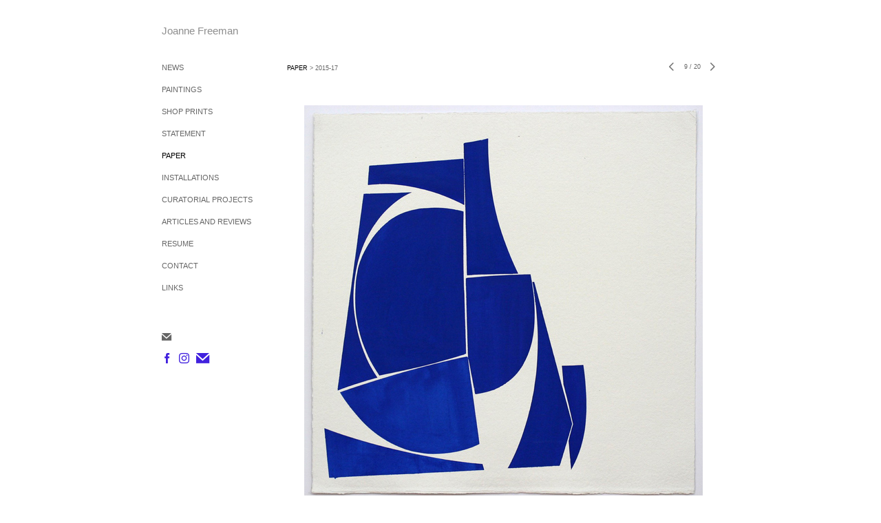

--- FILE ---
content_type: text/html; charset=UTF-8
request_url: https://www.joannefreeman.net/paper/2015-17/9
body_size: 83840
content:
<!DOCTYPE html>
<html lang="en-us">
<head>

<title>Joanne Freeman  : PAPER : 2015-17</title>
<meta http-equiv="Content-Type" content="text/html; charset=utf-8">
<meta name="keywords" content="Art, painting, optical painting, Bridget Riley, geometric abstraction, Lohin Geduld Gallery, New York University, New York Studio School"><meta name="viewport" content="width=device-width,initial-scale=1.0,maximum-scale=2.0,user-scalable=yes"><meta name="description" content="This site contains geometric abstract paintings and drawings by Joanne Freeman">
<meta name="apple-mobile-web-app-capable" content="yes">
<meta http-equiv="X-UA-Compatible" content="IE=Edge" />
<meta property="og:title" content="Joanne Freeman" />
<link href="//cfjs.icompendium.com/v91/css/normalize.css" rel="stylesheet" type="text/css">
<link href="//cfjs.icompendium.com/v91/css/global.css" rel="stylesheet" type="text/css">
<link rel="icon" href="https://www.joannefreeman.net/images/favicon.ico?1832" type="image/x-icon" />
<link href="//cfjs.icompendium.com/v91/images/fontIcons-1-4/style.css" rel="stylesheet" type="text/css">
<link rel="stylesheet" type="text/css" href="//cfjs.icompendium.com/v91/js/lightbox/icLightbox.css" media="screen" /><link href="https://www.joannefreeman.net/rss/news" rel="alternate" type="application/rss+xml" title="Joanne Freeman news feed" /><link href="https://www.joannefreeman.net/rss/galleries" rel="alternate" type="application/rss+xml" title="Joanne Freeman images feed" /><style>/* running fonts */

						.artistNameFontFamily {
							font-family: 'helvetica neue',helvetica,arial,sans-serif ;
						}
						
						.bodyFontFamily {
							font-family: Verdana, Geneva, sans-serif ;
						}
						</style><style>
body {
	border-top:1px solid #FFFFFF;
	margin-top:-1px;
}

#rightCol,#leftCol {
	padding:0;
}



		.badgeIcon {
			font-size:15px;
			margin-right:7px;
			color:#4121de;
		}
		
		

#emailSharingButtonContainer .icon-emailEnvelope {
	font-size:11px;
	color:#666666;
}


	
		.hRect,
		.vRect {
			background-color:#666666;
		}
		
		
		.shareStrip {
			display:none;
			z-index:10;
			/* background-color:#FFFFFF; */
			background-color:transparent;
		}
		
		#leftCol {
			padding-right:25px;
		}
		

		.artistNameLinkBlock {
			vertical-align:top;
		}
		
		
				
					#leftCol {
						min-width:125px;
						max-width:225px;
						width:auto;
					}
					
					#treeContainer, #navList {
						width:auto;
						min-width:0;
					}
				
				
		
		#treeContainer #ul1 li {
			max-width:100%;
		}
		
		#ul1 {
			margin-top:-11px;
		}
		
		
					#rightCol {
						min-width:620px; 
						
					}
					
					
				
					

			
				
				#navList {
					margin-left:0;
			
				}
				
				#ul1 {
					padding-left:0;
				}
					
				#leftCol {
					padding-left:25px;
					
				}
				
				.artistNameLinkBlock {
					margin-bottom:25px;
				}
				
				#rightCol {
					padding-top:29px;
				}
				
				#treeContainer,
				#navList {
					margin-top:10px;
				}
				
				.horizontalStandardLayoutItem {
					margin-left:25px;
				}
				
				#verticalHomePageImageContainer {
					margin:auto;
					display:inline-block;
				}
					
				#carouselContainer {
					padding-top:0;
				}
				
				#imageGalleryDescripSeparator,
				hr.nestedLinksItemSeparator,
				#articlesContainer .itemSeparator,
				#videoItemsContainer .itemSeparator,
				.biblioSectionContainer .itemSeparator {
					margin-left:25px;
				}
				
				
					#mainContainer {
						margin-top:35px;
					}
				
				
		
			#mainContentContainer {
				
				min-width:620px;
			}
		
			.horizontalNavSeparator{
				border: none 0;
				width: 50%; 
				height: 1px;
				margin:10px 0 10px 0;
				border-bottom: 1px solid #cccccc;	
			}
			
			#horizontalStandardLayoutItemContainer {
				margin-left:0;
				display:block;
				margin:25px 0 25px 25px;
				text-align:center;
			}
			
		
			.footer {
				
				margin-top:35px; 
				text-align:center;
			}
			
			
			
			
	.footer {
		margin-top:0;
		margin-bottom:-1.7em;
		padding-top:0;
		padding-bottom:15px;
		opacity:0;
	}

	
			/*
			#treeContainer {
				min-width:225px;
			}

			#ul1 li, #navList {
				width:200px;
			}
			*/
			
		#loader {
			position:fixed;
			z-index:10000;
			top:0px;
			right:0px;
			padding:4px;
		}
		
	#smallGridContainer img,#verticalStandardContainer img,#horizontalStandardLayoutItemContainer img,#enlargedViewContent img,#carouselBigImage {
		opacity:0;
	}
	#verticalStandardContainer .detailDiv img,
	#horizontalStandardLayoutItemContainer .detailDiv img,
	#enlargedViewContent .detailDiv img {
		opacity:1;
	}
	div.lightboxLoader {
		color:#666666;
		display:block;
		opacity:1;
		text-align:center;
		margin-bottom:50px;
	}
	img.lightboxLoader {
		margin:auto;
	}
	#enlargedViewContent img.lightboxLoader,
	#horizontalStandardLayoutItemContainer img.lightboxLoader,
	#verticalStandardContainer img.lightboxLoader {
		opacity:1;
	}
	
			.verticalLangMenu {
				position:fixed;
				bottom:auto;
				top:10px;
				right:20px;
				line-height: 1.3em;
			}
		

		#onSmallArtistName  {
			display:none;
		}

		@media screen and (max-width: 770px) {
			
			body,html {
				height:auto;
			}
				
			body {
				text-align:left;
			}

			#mainContainer {
				width:100%;
				margin:0 0 25px 0;
				padding:0;
			}

			#masthead {
				position:relative;
				height:auto;
				width:auto;
				padding:25px;
			}

			#masthead,
			#onSmallMenuBarsIcon {
				-moz-user-select: -moz-none;
				-khtml-user-select: none;
				-webkit-user-select: none;
				-ms-user-select: none;
				user-select: none;
			}


			#masthead #onSmallMenuBarsIcon,
			#topNavContainer #onSmallMenuBarsIcon,
			#masthead #onSmallMenuTextIcon,
			#topNavContainer #onSmallMenuTextIcon {
				display:block;
			}
			
			
			#flyoutMenusContainer,
			#navList,
			.onSmallDisplayBlock .artistNameElement {
				text-align:left;
			}
			
			#customNameImage {
				max-width:670px;
			}
			
			
			#topNavContainer {
			/*	position:absolute; */
				display:block !important;
				padding-left:0;
				padding-right:0;
				padding-top:15px;
				position:relative;
				text-align:center;
				border-bottom:0;
				width:100%;
			}
			
			
			#colsContainer {
				border:0;
			}
			
			#leftCol {
				position:absolute;
			}

			#leftCol #ul1.navTree {
				padding-left:0;
			}
			
			#rightCol {
				width:100%;
				min-width:inherit;
				max-width:inherit;
				margin-left:auto;
				margin-right:auto;
				border:0;
				display:block;
				padding-top:0;
				padding-right:0!important;
				text-align:center;
			}
			
			.artistNameLinkBlock .artistNameElement,
			#ul1,
			#navList {
				white-space:normal;
			}

			.artistNameLinkBlock .artistNameElement {
				letter-spacing:normal;
			}

			#navList li {
				display:block;
				margin-bottom:15px;
			}

			#ul1 ul,
			#ul1 ul ul,
			#ul1 ul ul ul,
			#ul1 ul.flyoutUlNone {
				position:relative;
				display:block;
				left:0;
			}

			/* horizontal tree fix*/
			#topNavContainer #ul1 li {
				display:block;

			}

			#topNavContainer  #ul1 li ul li {
				margin-left:25px;
			}

			.onSmallMenuIconBar {
				background-color:#666666;
			}

			#onSmallMenuTextIcon {
				border-color:#666666;
				color:#666666;
				background-color:#FFFFFF;
			}

			
			#leftCol {
				display:none;
				background-color:#FFFFFF;
				padding-right:25px;
				padding-left:25px;

			}
			
			#leftCol .artistNameElement {
				margin-left:0;
			}
			
			#topNavContainer .artistNameLinkBlock  {
				display:block;
				padding-left:25px;
				padding-right:25px;
			}
			
			#topNavContainer .artistNameLinkBlock #customNameImage {
				padding-left:0;
				margin-left:0;
			}
			
			#topNavContainer .artistNameLinkBlock  .artistNameElement {
				padding:0;
				margin:0;
			}
			
			#topNavContainer.onSmallDisplayBlock {
				display:inline-block;
				width:inherit;
				text-align:left;
				position:absolute;
				background-color:#FFFFFF;
				top:0;
				z-index:102;
				padding-right:20px;
			}
			
			#flyoutMenusContainer.onSmallDisplayBlock,
			#leftCol.onSmallDisplayBlock {
				display:inline-block;
				width:inherit;
				padding-top:25px;
				top:0;
	
			}
			
			#flyoutMenusContainer {
				line-height:1.7em;
			}
			
			#navList {
				margin-top:15px;
			}
			
			#onSmallArtistName.onSmallDisplayBlock,
			#navList.onSmallDisplayBlock
			 {
				display:block;
			}

			.verticalLangMenu,
			.horizontalLangMenu,
			#navList,
			#flyoutMenusContainer,
			#leftCol.onSmallDisplayNone,
			#flyoutMenusContainer.onSmallDisplayNone,
			#navList.onSmallDisplayNone {
				display:none;
			}
			
			#onSmallVerticalMasthead,
			#onSmallArtistName {
				display:block;
			}	
			
			#horizontalNavBorder {
				display:none;
			}
			
			#breadCrumbContainer, #imageGalleryStatementLinkContainer, #navOnLeftTopPager, #backToGalleryTopArrowDiv {
				margin-top:0;
			}
			
			#backToGalleryTopArrowDiv {
				margin-bottom:25px;
			}
			
			#mainContentContainer,
			#rightCol #mainContentContainer {
				width:100%;
				min-width:0;
				margin-top:0;
				padding-top:0;
			}
			
			
			#carouselContainer {
				margin-left:0;
				padding-left:20px;
				text-align:left;
			}
			
			#carouselContainer .carouselLeftCol,
			#carouselLeftColInnerWrapper {
				margin-left:0;
				margin-right:0;
			}

			#frontImage
			 {
				margin:auto;
				padding-left:0;
			}
			
			
			
			#homePageImageInfoDiv,
			#homePageImageStatement {
				padding-left:0;
			}
			
			#frontImage {
				max-width:90%;
			}

			#verticalHomePageImageContainer > a,
			#verticalHomePageImageContainer img {
				display:block;
			}
			
			#mainContentContainer #verticalStandardContainer {
				width:100%;
				min-width:0;
				padding:20px 0 0 0;
				white-space:normal;
			}
			
			#verticalHomePageImageContainer {
				margin:auto;
				display:inline-block;
				padding-top:0;
				padding-bottom:20px;
			}
			
			#verticalHomePageImageContainer #slideshow {
				margin:20px;
			}
			
			.artImageContainer {
				text-align:center;
			}
			
			.artImageContainer .thumb img,
			#galleryBigItemContainer {
				margin-left:auto;
				margin-right:auto;
			}
			
			
			div.imageInfoBig {
				max-width:480px !important;
				min-width:0 !important;
			}
			
			
			#carouselTable .artImageContainer .thumb img {
				margin-left:0;
			}
			
			.jcarousel-clip-horizontal, .jcarousel-container-horizontal,#mycarouselContainerWrapper .jcarousel {
				width:auto !important;
			}
			
			.verticalNestedItemHeadingContainer {
				padding-left:0;
			}

			#verticalNestedItemsContainer,
			#verticalNestedItemsContainer .nestedItemContainer,
			#verticalNestedItemsContainer .nestedItemContainer .verticalNestedItemHeadingContainer {
				display:block;
			}
			
			.nestedHeaderTextLinkVertical,
			.verticalNestedItemDescripContainer {
				max-width:450px;
				display:block;
				margin-bottom:0px;
			}
			
			.verticalNestedItemDescripContainer {
				padding-left:0;
				display:block;
			}
			
			.verticalNestedItemHeadingContainer {
				margin-bottom:20px;
				padding-bottom:0;
			}
			
			#smallGridTable td {
				display:inline-block;
			}
			
			#smallGridTable td.smallGridCellNoContent {
				display:none;
			}
			
			#smallGridTable tr {
				display:inline;
			}
			

			.minRightSideWidth {
				min-width:0;
			}
			
			
			
			#textPageContainer,
			.textBlockWidth {
				max-width:450px;
				width:85% !important;
				padding-right:25px;
			}
			

			/* gallery conversions */

			#mainContentContainer #stackedContainer,
			#mainContentContainer #justifiedContainer {
				width:auto;
				min-width:0;
			}

			.justifiedStandardThumbPage {
				min-width:0 !important;
			}

			#mainContentContainer #slideshow,
			#mainContainer #slideshow {
				margin-left:20px;
				margin-right:20px;
			}
			
			#horizontalHomePageImageContainer #slideshow,
			#verticalHomePageImageContainer #slideshow {
				min-width:0 !important;
			}
			
			#horizontalStandardLayoutItemContainer {
				margin-left:25px;
			}
			.horizontalStandardLayoutItem {
				margin-left:0;
				margin-right:0;
			}

			#rightImageInfoDiv {
				display:block;
				margin-top:20px;
			}
			
			div.pdfIconFloatContainer {
				max-width:none;
			}
			
			.pdfIconContainer {
				margin-right:25px;
				margin-bottom:25px;
			}

			.footer {
				padding-top:0;
				padding-bottom:25px;
				margin:auto;
			}
			
			#longTextContainer {
				padding-left:0px;
				padding-right:0px;
			}
			
			.artImageContainer img,
			.artImageContainer .protectorContainer,
			#galleryBigItemContainer,
			#galleryBigItemContainer div.protectorContainer,
			#galleryBigItemContainer img,
			a#largeImage,
			.centeringDiv,
			#slideshow .thumb img,
			#horizontalHomePageImageContainer img,
			#horizontalHomePageImageContainer  div.protectorContainer,
			#verticalHomePageImageContainer,
			#verticalHomePageImageContainer #slideshow img,
			#verticalHomePageImageContainer div.protectorContainer,
			#frontImage,
			.footer,
			.verticalStandardItem,
			.imageItemContainer,
			.tumblr_posts,
			#blogPageContainer img,
			#textPageContainer img,
			.defaultImageVertical,
			.verticalNestedItemHeadingContainer,
			#customNameImage,
			.gridItemContainer,
			.gridItemContainer img,
			#flyoutMenusContainer.onSmallDisplayBlock, 
			#leftCol.onSmallDisplayBlock,
			.zoomContainer,
			.newsArticle,
			.newsArticleImage,
			.newsArticleText img,
			.artistNameLinkBlock,
			.artistNameElement img,
			.artistNameElement,
			#carouselContainer,
			#horizontalCarouselElementsContainer,
			#horizontalCarouselElementsContainer #carouselTable,
			#slideshow,
			#slideshow div.protectorContainer,
			#gridItemsContainer,
			#searchResultsContainer img
			 {
				max-width:100% !important;
				max-height:none !important;
				width:auto !important;
				height:auto !important;
				
			}
		
			
			.verticalNestedItemHeadingContainer {
				display:block;
			}
			
			#gridItemsContainer .clearingDiv {
				clear:none;
				display:none;
			}

			#justifiedContainer {
				display:block;
				text-align:center !important;
				margin:0 !important;
			}
			
	
			

			
			
			#carouselContainer {
				min-width:0 !important;
			}
			
			
			#horizontalCarouselElementsContainer #carouselTable {
				text-align:center;
			}
			
			#horizontalCarouselElementsContainer #carouselTable .imageItemContainer {
				display: inline-block;
			    margin: auto;
			}
			
			#slideshowCarouselContainer {
				visibility:hidden;
				position:fixed;
			}
			
			#slideshowContainer {
				text-align:center;
				padding-left:0!important;
				padding-right:0!important;
				margin:0;
			}
			
			#slideshow {
				text-align:left;
				display:block;
				max-width:100% !important;
				margin:auto;
			
			}
			
			
			#slideShowLoader,
			#slideshowPagingArrowsContainer {
				display:none !important;
			}
			
		
			#slideshow .slideShowImageDiv
			 {
				display:block !important;
				margin:0 0 40px 0 !important;
		
			}
			
			#slideshow .slideShowImageDiv object, 
			#slideshow .slideShowImageDiv iframe {
				margin:0 !important;
			}
			.onSmallBody #slideshowLoader {
				display:none;
			}
			
			#horizontalHomePageImageContainer #slideshow .slideShowImage,
			#verticalHomePageImageContainer #slideshow .slideShowImage {
				display:block !important;
				margin:0 0px 30px 0 !important;
			}
			
			#verticalHomePageImageContainer #slideshow {
				padding-right:0;
			}
			
			#slideshow .slideShowImageDiv img,
			#slideshow .imageInfoBig {
				margin-left:0 !important;
				margin-right:0 !important;
			}
			
			#slideshow .slideShowImageDiv img {
				visibility:visible !important;
			}
			
			.slideShowCarouselWrapper .jcarousel-skin-tango .jcarousel-container-horizontal {
				margin-left:auto;
			}
			
			#enlargedViewContent #enlargedViewPagingControls {
				margin-bottom:20px;
			}

			#enlargedViewContainer {
				margin-left:20px;
				margin-right:20px;
			}

			#enlargedViewContent {
				margin-left:0;
				margin-right:0;
				max-width:100%;
			}

			.videoItem > a > img {
			    height: auto;
			    max-width: 100%;
			}

			.biblioItemContainer {
				white-space:nowrap;
			}
			
			.biblioItemContainer .biblioItemIconContainer,
			.biblioItemContainer .bibItemDescrip {
				white-space:normal
			}
			
			.biblioItemContainer .bibItemDescrip {
				width:auto;
				max-width:60%;
			}
			
			.biblioItemContainer .biblioItemIconContainer {
				width:auto;
				min-width:30%;
			}
			
			.newsArticle {
				padding-right:25px;
			}
			.singleVideoSection {
				max-width:100%;
				display:block;
			}
				
					.horizontalStandardLayoutItem,
					.verticalStandardItem {
						display:block;
					}
					.imageItemContainer {
						margin-bottom:20px;
					}

					
					#mainContentContainer  {
						top:0;
					}

					
				#navList {
					margin-left:0;
				}
				
				#horizontalStandardLayoutItemContainer {
				margin-right:25px;
				}
					
					
						.footer{
							padding-left:25px;padding-right:25px;
						}
						
				
				#leftCol .artistNameLinkBlock {
					display:block;
					margin-bottom:20px;
					}

		}
		div.legacyLoaderCss > div { background-color:#CCCCCC;}
.largeArrowUp { font-size:10.8px;color:#525252;opacity:0.8; }
.largeArrowUp:hover { color:#525252; }
.largeArrowDown { font-size:10.8px;color:#525252;opacity:0.8; }
.largeArrowDown:hover { color:#525252; }
.largeArrowRight { font-size:21.6px;color:#525252;opacity:0.8; }
.largeArrowRight:hover { color:#525252; }
.largeArrowLeft { font-size:21.6px;color:#525252;opacity:0.8; }
.largeArrowLeft:hover { color:#525252; }
.smallArrowUp { font-size:6px;color:#525252;opacity:0.8; }
.smallArrowUp:hover { color:#525252; }
.smallArrowDown { font-size:6px;color:#525252;opacity:0.8; }
.smallArrowDown:hover { color:#525252; }
.smallArrowRight { font-size:12px;color:#525252;opacity:0.8; }
.smallArrowRight:hover { color:#525252; }
.smallArrowLeft { font-size:12px;color:#525252;opacity:0.8; }
.smallArrowLeft:hover { color:#525252; }
.close { font-size:12px;color:#525252;opacity:1; }
.close:hover { color:#525252; }
.pdfTextPages { font-size:16px;color:#b33d3d;opacity:1; }
.pdfTextPages:hover { color:#b33d3d; }
.buy { font-size:15px;color:#636363;opacity:1; }
.buy:hover { color:#636363; }
.cart { font-size:15px;color:#636363;opacity:1; }
.cart:hover { color:#636363; }
.pause { font-size:12px;color:#525252;opacity:1; }
.pause:hover { color:#525252; }


body {
	color:#666666; 
	background-color:#FFFFFF; 
	font-size:11px; 
	background-image: none;
/*	line-height:18px; */
}

.legacyLoaderCss > div {
	background-color:#666666; 
}

.artistNameElement {
	font-size:15px;
	line-height:19px;
	color:#8E8E8E;
	letter-spacing:0em;
}

/* move to global.css */
.artistNameLinkBlock {
	line-height:0;
}

#mainContainer a.navBold,#mainContainer .nonLinkedParent.navBold,
a,  
.bodyEmph,
.langSelected 
{color:#000000;}


			.nonLinkedParent.nav,
			a.nav,
			a.trigger,
			.nonLinkedParent.trigger,
			#treeContainer.list .nonLinkedParent.nav:hover {
				color:#666666;
				text-decoration:none;
			}
			
			.nonLinkedParent.navBold,
			#treeContainer.list .nonLinkedParent.navBold:hover,
			a.navBold {
				text-decoration:none;
			}
			
		
a 
	{
		color:#000000;
		text-decoration:underline;
	}

					a.navBold:hover,
					a.nav:hover,
					a.trigger:hover,
					.nonLinkedParent.navBold:hover,
					.nonLinkedParent.nav:hover,
					.nonLinkedParent.trigger:hover,
				
		a:hover,
		.bodyEmph:hover
			{
				text-decoration:none;
				color:#000000;
			}
		
		.listTab 
			{
			 	background-color:#FFFFFF;
			}
			.imageInfo
	{
		font-size:9px;
		/* line-height:18px; */
	}	
	
	.pagingWithArrowsText {
		font-size:9px;
		/* padding-top:0px; */
	}
	
 	.galleryPager,
	#breadCrumbContainer,
	#lightbox-image-details-currentNumber,
	#imageGalleryStatementLink {
		font-size:9px;	
	}

.footer, 
.footer a, 
.footer a:hover, 
.lightGray
	{
		color:#A4A4A4; 
		text-decoration:none; 
		font-size:9px
	}

.imageInfoBig
	{
		font-size:11px;
	}
.itemSeparator {
	border-bottom:1px solid #cccccc;
}




</style><script type="text/javascript" src="https://ajax.googleapis.com/ajax/libs/jquery/1.9.1/jquery.min.js"></script>
<script type="text/javascript" src="//cfjs.icompendium.com/v91/js/smartScroll.js"></script>

<script type="text/javascript" src="//cfjs.icompendium.com/v91/js/jquery.imagesloaded.min.js"></script><script type="text/javascript" src="//cfjs.icompendium.com/v91/js/global.js"></script>
<script async src="https://www.googletagmanager.com/gtag/js?id=UA-2981672-1"></script>
<script>
  window.dataLayer = window.dataLayer || [];
  function gtag(){dataLayer.push(arguments);}
  gtag('js', new Date());
  gtag('config', 'UA-2981672-1', { 'send_page_view': false });

  // shim the old ga function for pageviews
  window.gaLegacy = function(eventAction, eventType, eventProperty, eventValue, eventDescription) {
  	var path = window.location.pathname;
	if(window.location.pathname && (window.location.pathname.length === 0 || window.location.pathname.substring(0, 1) !== '/'))
	{
		path = '/' + path;
	}
	console.log('sent ga page view');
	if(eventAction == 'send')
	{
		if(eventType == 'pageview')
		{
			window.gtag('event', 'page_view', {
				page_location: document.location.href,
				page_path: path,
				page_title: document.title
			});
		}
		else 
		{
			window.gtag('event', eventType, {
				eventProperty: eventValue,
				eventDescription: eventDescription
			});
		}
		
	}
	
  }

</script>
						<script>

var url = document.URL;
url = url.split('?')[0].replace('&previewMode=yes','');
var urlArr = url.split('/');
var urlArrLen = urlArr.length;
var urlLastDir = urlArr[urlArrLen - 1];
var urlSecondToLastDir = urlArr[urlArrLen - 2];
var urlThirdToLastDir = urlArr[urlArrLen - 3];

var randomToken = '1832';
var imagePath = '//d3zr9vspdnjxi.cloudfront.net/';
var webPath = 'https://www.joannefreeman.net/';
var accountName = 'joannefr';
var useGoogleAnalytics = '1';
var useSmartScroll = 0;
var hp = 1;
var imageCdn = '//cfjs.icompendium.com/v91/';
var smallArrowRight = '<span class="icon-corner-right-3-arrow smallArrowRight smallArrow" aria-label="Right arrow"></span>';
var smallArrowLeft = '<span class="icon-corner-left-3-arrow smallArrowLeft smallArrow" aria-label="Left arrow"></span>';
var smallArrowRightDown = '';
var smallArrowLeftDown = '';
var enableLegacyMouseovers = '1';
var resizeForSmallScreens = '1';
var deviceType = 'computer';
var onSmallBreakPoint = 770;
var siteVersion = 91;
var urlDescriptionToShare = encodeURIComponent('Joanne Freeman');
var urlToShare = encodeURIComponent(webPath);
var twitterButtonUrl = 'root';
var urlNamePrefix = 'paper/';
var currentNavUrlName = '2015-17';
var twitterName = '';
var pageNumber = '9';
var useCarousel = '';
var useStacked = '';
var lightboxPageNumber = '';
var lightBoxImagePath = 'big';
var icLightboxIsSet = false;
var autoLaunchLightbox = false;
var usePushState = '1';
var firstLoad = '1';
var galleryHasPaging = '1';
var fixedMainNav = '0';
var displaySuperSizedLoader = 1;
var scaleSlideShow = '';
var onHomePage = false;
var homePageImageOption = '0';
var enlargedViewOn = false;
var pageType = 'gall';
var zoomMultiple = false;
var bordersOn = '0';
var fadeInImages = '1';
var mobileMenuOpen = false;
var mobileNavStyle = 'animateDown';
var stickyFooter = '1';
var lightboxLoader = '<div aria-busy="true" class="legacyLoaderCss lightboxLoader loading"><div class="loadingBox1"></div><div class="loadingBox2"></div><div class="loadingBox3"></div></div>';
var makeIcVideosResponsive = 1;
</script>

<script>
$(document).ready(function(){
	$('.thumb').click(function(e)
	{
	    e.preventDefault();
	});
});

</script>
</head>


	<body  class="bodyFontFamily navPositionLeft pageTypeGall" id="gall29"><div id="mainContainer">
	<div id="masthead" class="cf">
	<div id="onSmallArtistName"><a role="heading" aria-level="1" href="https://www.joannefreeman.net/" class="artistNameLinkBlock"><span class="artistNameElement artistNameFontFamily">Joanne Freeman</span></a></div><div aria-label="Mobile navigation toggle" id="onSmallMenuBarsIcon" data-orientation="left">
								<div class="onSmallMenuIconBar"></div>
								<div class="onSmallMenuIconBar"></div>
								<div class="onSmallMenuIconBar"></div>
						  </div></div>
<div id="colsContainer">	
	<div id="leftCol">
			<a role="heading" aria-level="1" href="https://www.joannefreeman.net/" class="artistNameLinkBlock"><span class="artistNameElement artistNameFontFamily">Joanne Freeman</span></a><ul id="navList"><li id="navId-5"><a href="https://www.joannefreeman.net/news"  class="nav" > NEWS </a></li><li id="navId-35"><a href="https://www.joannefreeman.net/paintings-"  class="nav" >PAINTINGS </a></li><li id="navId-40"><a href="https://www.joannefreeman.net/shop-prints"  class="nav" >SHOP PRINTS </a></li><li id="navId-47"><a href="https://www.joannefreeman.net/statement"  class="nav" >STATEMENT </a></li><li id="navId-32"><a href="https://www.joannefreeman.net/paper"  class="navBold" >PAPER </a></li><li id="navId-44"><a href="https://www.joannefreeman.net/installations-"  class="nav" >INSTALLATIONS </a></li><li id="navId-24"><a href="https://www.joannefreeman.net/curatorial-projects"  class="nav" >CURATORIAL PROJECTS </a></li><li id="navId-6"><a href="https://www.joannefreeman.net/articles-and-reviews"  class="nav" >ARTICLES AND REVIEWS </a></li><li id="navId-3"><a href="https://www.joannefreeman.net/resume"  class="nav" >RESUME </a></li><li id="navId-7"><a href="https://www.joannefreeman.net/contact"  class="nav" >CONTACT </a></li><li id="navId-4"><a href="https://www.joannefreeman.net/links"  class="nav" >LINKS </a></li><li id="facebookLikeLi"><div class="socialMediaButtonContainer" id="facebookButtonContainer"><iframe src="//www.facebook.com/plugins/like.php?href=http%3A%2F%2Fwww.joannefreeman.net%2F&amp;send=false&amp;layout=button_count&amp;width=90&amp;show_faces=false&amp;font=verdana&amp;colorscheme=light&amp;action=like&amp;height=21" title="Facebook like button" scrolling="no" frameborder="0" style="border:none; overflow:hidden; width:90px; height:21px;" allowTransparency="true"></iframe></div></li><li  id="emailShareLi"> <a href="mailto:"><div class="socialMediaButtonContainer singleRightMargin"  id="emailSharingButtonContainer">
		<a href="mailto:?subject=Joanne+Freeman+%3A+PAPER+%3A+2015-17&body=https://www.joannefreeman.net/paper/2015-17"><span aria-label="Send email" class="icon-emailEnvelope"></span></a>
		</div></a></li><li id="socialBadgesLi"><div id="socialBadgeContainer"><a href="https://www.facebook.com/JFreeman.54" target="_blank"><span class="icon-facebook badgeIcon"></span></a> <a href="https://www.instagram.com/joannexfreeman/" target="_blank"><span class="icon-instagram badgeIcon"></span></a> <a href="mailto:joanne@joannef082@gmail.com" target="_blank"><span class="icon-emailEnvelope badgeIcon"></span></a> </div></li></ul>
	
		</div>
	<div role="main" id="rightCol">			 
  <div id="mainContentContainer">
<style>


#verticalStandardContainer {
	text-align:center;
	display:block;
	}




div.imageInfo {
	max-width:275px;
	min-width:175px;
	white-space:normal;
	text-align:left;
}

div.imageInfoBig {
	max-width:480px;
	min-width:350px;
	white-space:normal;
	text-align:left;
}


#carouselVerticalGrid {
	height:350px;overflow:auto;
}


#carouselHorizontalGrid {
	margin-left:auto;
	margin-right:auto;
	overflow:auto;
	width:480px;
}
#carouselHorizontalGrid a {
	display: inline-block;
}


	#stackedContainer {
		margin-right:auto;
		margin-left:auto;
		text-align:center;
		display:block;
		display
	}
	.stackedStandardThumbPage {
		margin:auto;
	}
	.slideShowImageDiv img,
			.slideShowImageDiv div.imageInfoBig,
			#slideshowPagingArrowsContainer,
			.slideShowImageDiv object,
			.slideShowImageDiv iframe {
				margin-left:69px;margin-right:69px;
		}
		#slideshowCarouselContainer {
			margin-left: 30px;
			margin-right: 30px;
		}
		.slideShowImageDiv .imageInfoDescrip iframe {
    		margin: 0;
		}
		
			#enlargedViewContainer,
			#enlargedViewContent {
				text-align: center;
				margin-top:0 !important;
			}

			#enlargedViewContent .imageItemContainer {
			    display: block;
			    vertical-align: inherit;
			}

			#enlargedViewContent #longTextContainer {
				display:table-cell;
			}

			#enlargedViewPagingControls {
				margin-right:auto;
				margin-left:auto;
				margin-bottom:25px;
			}
			
				#legacyCloseEnlargedViewContainer {
				    width:50%;
				    display: block;
				    text-align: left;
				    vertical-align: middle;
				    font-size:0;
				}
					

				#legacyCloseEnlargedViewContainer .smallArrowLeft {
					margin-right:8px;
					vertical-align: middle;
				}

				#enlargedViewPagingControls .closeEnlargedView {
					display:none;
				}	

				#legacyCloseEnlargedViewContainer .closeEnlargedView {
					width:auto;
					cursor: pointer;
				}

			
</style>

<div class="doubleLeftMargin doubleRightMargin" id="breadCrumbContainer"><a href="https://www.joannefreeman.net/paper">PAPER</a> >  2015-17</div>
	<div class="doubleBottomMargin doubleRightMargin doubleLeftMargin galleryPager noSelect" id="navOnLeftTopPager"><a href="#" class="galleryPagingPrev displayNone" data-page="0"><span class="icon-corner-left-3-arrow smallArrowLeft smallArrow" aria-label="Left arrow"></span></a>
	<span class="pagingWithArrowsText"> 
		<span class="pageX">1</span> / <span class="pageXY"> 20</span> 
	</span>
<a href="#" class="galleryPagingNext displayNone" data-page="2"><span class="icon-corner-right-3-arrow smallArrowRight smallArrow" aria-label="Right arrow"></span></a></div><div class="clearingDiv"></div>
			<style>
				.verticalStandardItem {
					min-width:73%;
				}
			</style>
			<div class="clearingDiv"></div>
			<div id="enlargedViewContainer" class="displayNone quadrupleRightMargin quadrupleLeftMargin"><span id="legacyCloseEnlargedViewContainer"><span class="closeEnlargedView" class="pointer" data-pagebelow="0"><span class="icon-corner-left-3-arrow smallArrowLeft smallArrow" aria-label="Left arrow"></span> <span class="pagingWithArrowsText">2015-17</span></span></span><div id="enlargedViewContent"></div>
			</div>
			<div id="verticalStandardContainer"><div id="standardPage1" class="standardThumbPage "><div class="verticalStandardItem doubleRightMargin doubleLeftMargin"><div class="imageItemContainer">

		
	
	<div id="thumb103" class="carouselBigImageDiv artImageContainer noSelect"><img src="//d3zr9vspdnjxi.cloudfront.net/artistInfo/joannefr/big/103.jpg?1487812182" style="height:575px;width:585px;" title="Covers_18_Summer" alt="Joanne Freeman 2015-17 Gouache on handmade paper"    ><div class="protectorContainer" style="height:575px;width:585px;"><img src="https://www.joannefreeman.net/spacer.gif" alt="" class="protectorGif" title="Covers_18_Summer"></div></div>	<div class="imageInfo">
	    <span class="imageTitle">Covers_18_Summer</span><br/><span class="imageYear">2016</span><br/>Gouache on handmade paper<br/><span class="imageDimension">18x18&quot;</span><br/>    
      </div>
</div></div><br/></div><div id="standardPage2" class="standardThumbPage displayNone"><div class="verticalStandardItem doubleRightMargin doubleLeftMargin"><div class="imageItemContainer">

		
	
	<div id="thumb102" class="carouselBigImageDiv artImageContainer noSelect"><img src="//d3zr9vspdnjxi.cloudfront.net/artistInfo/joannefr/big/102.jpg?1487812118" style="height:486px;width:480px;" title="Covers_18_Red_Fall" alt="Joanne Freeman 2015-17 Gouache on handmade paper"    ><div class="protectorContainer" style="height:486px;width:480px;"><img src="https://www.joannefreeman.net/spacer.gif" alt="" class="protectorGif" title="Covers_18_Red_Fall"></div></div>	<div class="imageInfo">
	    <span class="imageTitle">Covers_18_Red_Fall</span><br/><span class="imageYear">2016</span><br/>Gouache on handmade paper<br/><span class="imageDimension">18x18&quot;</span><br/>    
      </div>
</div></div></div><div id="standardPage3" class="standardThumbPage displayNone"><div class="verticalStandardItem doubleRightMargin doubleLeftMargin"><div class="imageItemContainer">

		
	
	<div id="thumb121" class="carouselBigImageDiv artImageContainer noSelect"><img src="//d3zr9vspdnjxi.cloudfront.net/artistInfo/joannefr/big/121.jpg?1494369629" style="height:575px;width:578px;" title="Covers_18_A_Fall" alt="Joanne Freeman 2015-17 Gouache on handmade paper"    ><div class="protectorContainer" style="height:575px;width:578px;"><img src="https://www.joannefreeman.net/spacer.gif" alt="" class="protectorGif" title="Covers_18_A_Fall"></div></div>	<div class="imageInfo">
	    <span class="imageTitle">Covers_18_A_Fall</span><br/><span class="imageYear">2016</span><br/>Gouache on handmade paper<br/><span class="imageDimension">18x18&quot;</span><br/>    
      </div>
</div></div></div><div id="standardPage4" class="standardThumbPage displayNone"><div class="verticalStandardItem doubleRightMargin doubleLeftMargin"><div class="imageItemContainer">

		
	
	<div id="thumb110" class="carouselBigImageDiv artImageContainer noSelect"><img src="//d3zr9vspdnjxi.cloudfront.net/artistInfo/joannefr/big/110.jpg?1494366287" style="height:575px;width:597px;" title="Covers_18_Purple" alt="Joanne Freeman 2015-17 Gouache on handmade paper"    ><div class="protectorContainer" style="height:575px;width:597px;"><img src="https://www.joannefreeman.net/spacer.gif" alt="" class="protectorGif" title="Covers_18_Purple"></div></div>	<div class="imageInfo">
	    <span class="imageTitle">Covers_18_Purple</span><br/><span class="imageYear">2016</span><br/>Gouache on handmade paper<br/><span class="imageDimension">18x18&quot;</span><br/>    
      </div>
</div></div></div><div id="standardPage5" class="standardThumbPage displayNone"><div class="verticalStandardItem doubleRightMargin doubleLeftMargin"><div class="imageItemContainer">

		
	
	<div id="thumb111" class="carouselBigImageDiv artImageContainer noSelect"><img src="//d3zr9vspdnjxi.cloudfront.net/artistInfo/joannefr/big/111.jpg?1494366676" style="height:481px;width:480px;" title="Covers_18_Green" alt="Joanne Freeman 2015-17 Gouache on handmade paper"    ><div class="protectorContainer" style="height:481px;width:480px;"><img src="https://www.joannefreeman.net/spacer.gif" alt="" class="protectorGif" title="Covers_18_Green"></div></div>	<div class="imageInfo">
	    <span class="imageTitle">Covers_18_Green</span><br/><span class="imageYear">2015</span><br/>Gouache on handmade paper<br/><span class="imageDimension">18x18&quot;</span><br/>    
      </div>
</div></div></div><div id="standardPage6" class="standardThumbPage displayNone"><div class="verticalStandardItem doubleRightMargin doubleLeftMargin"><div class="imageItemContainer">

		
	
	<div id="thumb122" class="carouselBigImageDiv artImageContainer noSelect"><img src="//d3zr9vspdnjxi.cloudfront.net/artistInfo/joannefr/big/122.jpg?1494369757" style="height:490px;width:480px;" title="Covers_20_Purple" alt="Joanne Freeman 2015-17 Gouache on handmade paper"    ><div class="protectorContainer" style="height:490px;width:480px;"><img src="https://www.joannefreeman.net/spacer.gif" alt="" class="protectorGif" title="Covers_20_Purple"></div></div>	<div class="imageInfo">
	    <span class="imageTitle">Covers_20_Purple</span><br/><span class="imageYear">2015</span><br/>Gouache on handmade paper<br/><span class="imageDimension">20x20&quot;</span><br/>    
      </div>
</div></div></div><div id="standardPage7" class="standardThumbPage displayNone"><div class="verticalStandardItem doubleRightMargin doubleLeftMargin"><div class="imageItemContainer">

		
	
	<div id="thumb104" class="carouselBigImageDiv artImageContainer noSelect"><img src="//d3zr9vspdnjxi.cloudfront.net/artistInfo/joannefr/big/104.jpg?1487815077" style="height:482px;width:480px;" title="Covers_18_Orange" alt="Joanne Freeman 2015-17 Gouache on handmade paper"    ><div class="protectorContainer" style="height:482px;width:480px;"><img src="https://www.joannefreeman.net/spacer.gif" alt="" class="protectorGif" title="Covers_18_Orange"></div></div>	<div class="imageInfo">
	    <span class="imageTitle">Covers_18_Orange</span><br/><span class="imageYear">2016</span><br/>Gouache on handmade paper<br/><span class="imageDimension">18x18&quot;</span><br/>    
      </div>
</div></div></div><div id="standardPage8" class="standardThumbPage displayNone"><div class="verticalStandardItem doubleRightMargin doubleLeftMargin"><div class="imageItemContainer">

		
	
	<div id="thumb114" class="carouselBigImageDiv artImageContainer noSelect"><img src="//d3zr9vspdnjxi.cloudfront.net/artistInfo/joannefr/big/114.jpg?1494367395" style="height:487px;width:480px;" title="Covers_24_Blue_B" alt="Joanne Freeman 2015-17 Gouache on handmade paper"    ><div class="protectorContainer" style="height:487px;width:480px;"><img src="https://www.joannefreeman.net/spacer.gif" alt="" class="protectorGif" title="Covers_24_Blue_B"></div></div>	<div class="imageInfo">
	    <span class="imageTitle">Covers_24_Blue_B</span><br/><span class="imageYear">2015</span><br/>Gouache on handmade paper<br/><span class="imageDimension">24x24&quot;</span><br/>    
      </div>
</div></div></div><div id="standardPage9" class="standardThumbPage displayNone"><div class="verticalStandardItem doubleRightMargin doubleLeftMargin"><div class="imageItemContainer">

		
	
	<div id="thumb99" class="carouselBigImageDiv artImageContainer noSelect"><img src="//d3zr9vspdnjxi.cloudfront.net/artistInfo/joannefr/big/99.jpg?1487810589" style="height:575px;width:579px;" title="Covers_24_Blue_D_Summer" alt="Joanne Freeman 2015-17 Gouache on handmade paper"    ><div class="protectorContainer" style="height:575px;width:579px;"><img src="https://www.joannefreeman.net/spacer.gif" alt="" class="protectorGif" title="Covers_24_Blue_D_Summer"></div></div>	<div class="imageInfo">
	    <span class="imageTitle">Covers_24_Blue_D_Summer</span><br/><span class="imageYear">2016</span><br/>Gouache on handmade paper<br/>    
      </div>
</div></div></div><div id="standardPage10" class="standardThumbPage displayNone"><div class="verticalStandardItem doubleRightMargin doubleLeftMargin"><div class="imageItemContainer">

		
	
	<div id="thumb115" class="carouselBigImageDiv artImageContainer noSelect"><img src="//d3zr9vspdnjxi.cloudfront.net/artistInfo/joannefr/big/115.jpg?1494367398" style="height:574px;width:577px;" title="Covers_24_Green" alt="Joanne Freeman 2015-17 Gouache on handmade paper"    ><div class="protectorContainer" style="height:574px;width:577px;"><img src="https://www.joannefreeman.net/spacer.gif" alt="" class="protectorGif" title="Covers_24_Green"></div></div>	<div class="imageInfo">
	    <span class="imageTitle">Covers_24_Green</span><br/><span class="imageYear">2015</span><br/>Gouache on handmade paper<br/><span class="imageDimension">24x24&quot;</span><br/>    
      </div>
</div></div></div><div id="standardPage11" class="standardThumbPage displayNone"><div class="verticalStandardItem doubleRightMargin doubleLeftMargin"><div class="imageItemContainer">

		
	
	<div id="thumb101" class="carouselBigImageDiv artImageContainer noSelect"><img src="//d3zr9vspdnjxi.cloudfront.net/artistInfo/joannefr/big/101.jpg?1487810831" style="height:482px;width:480px;" title="Covers_24_Blue_C_Summer" alt="Joanne Freeman 2015-17 Gouache on handmade paper"    ><div class="protectorContainer" style="height:482px;width:480px;"><img src="https://www.joannefreeman.net/spacer.gif" alt="" class="protectorGif" title="Covers_24_Blue_C_Summer"></div></div>	<div class="imageInfo">
	    <span class="imageTitle">Covers_24_Blue_C_Summer</span><br/><span class="imageYear">2016</span><br/>Gouache on handmade paper<br/><span class="imageDimension">24x24&quot;</span><br/>    
      </div>
</div></div></div><div id="standardPage12" class="standardThumbPage displayNone"><div class="verticalStandardItem doubleRightMargin doubleLeftMargin"><div class="imageItemContainer">

		
	
	<div id="thumb106" class="carouselBigImageDiv artImageContainer noSelect"><img src="//d3zr9vspdnjxi.cloudfront.net/artistInfo/joannefr/big/106.jpg?1487815134" style="height:575px;width:582px;" title="Covers_18_Red" alt="Joanne Freeman 2015-17 Gouache on handmade paper"    ><div class="protectorContainer" style="height:575px;width:582px;"><img src="https://www.joannefreeman.net/spacer.gif" alt="" class="protectorGif" title="Covers_18_Red"></div></div>	<div class="imageInfo">
	    <span class="imageTitle">Covers_18_Red</span><br/><span class="imageYear">2016</span><br/>Gouache on handmade paper<br/><span class="imageDimension">18x18&quot;</span><br/>    
      </div>
</div></div></div><div id="standardPage13" class="standardThumbPage displayNone"><div class="verticalStandardItem doubleRightMargin doubleLeftMargin"><div class="imageItemContainer">

		
	
	<div id="thumb108" class="carouselBigImageDiv artImageContainer noSelect"><img src="//d3zr9vspdnjxi.cloudfront.net/artistInfo/joannefr/big/108.jpg?1487815219" style="height:486px;width:480px;" title="Covers_24_Blue_D" alt="Joanne Freeman 2015-17 Gouache on handmade paper"    ><div class="protectorContainer" style="height:486px;width:480px;"><img src="https://www.joannefreeman.net/spacer.gif" alt="" class="protectorGif" title="Covers_24_Blue_D"></div></div>	<div class="imageInfo">
	    <span class="imageTitle">Covers_24_Blue_D</span><br/><span class="imageYear">2015</span><br/>Gouache on handmade paper<br/><span class="imageDimension">24x24&quot;</span><br/>    
      </div>
</div></div></div><div id="standardPage14" class="standardThumbPage displayNone"><div class="verticalStandardItem doubleRightMargin doubleLeftMargin"><div class="imageItemContainer">

		
	
	<div id="thumb98" class="carouselBigImageDiv artImageContainer noSelect"><img src="//d3zr9vspdnjxi.cloudfront.net/artistInfo/joannefr/big/98.jpg?1487810476" style="height:574px;width:582px;" title="Covers_24_Orange_A_summer" alt="Joanne Freeman 2015-17 Gouache on handmade paper"    ><div class="protectorContainer" style="height:574px;width:582px;"><img src="https://www.joannefreeman.net/spacer.gif" alt="" class="protectorGif" title="Covers_24_Orange_A_summer"></div></div>	<div class="imageInfo">
	    <span class="imageTitle">Covers_24_Orange_A_summer</span><br/><span class="imageYear">2016</span><br/>Gouache on handmade paper<br/><span class="imageDimension">24x24&quot;</span><br/>    
      </div>
</div></div></div><div id="standardPage15" class="standardThumbPage displayNone"><div class="verticalStandardItem doubleRightMargin doubleLeftMargin"><div class="imageItemContainer">

		
	
	<div id="thumb112" class="carouselBigImageDiv artImageContainer noSelect"><img src="//d3zr9vspdnjxi.cloudfront.net/artistInfo/joannefr/big/112.jpg?1494367075" style="height:517px;width:461px;" title="Covers_AG" alt="Joanne Freeman 2015-17 Gouache on handmade paper"    ><div class="protectorContainer" style="height:517px;width:461px;"><img src="https://www.joannefreeman.net/spacer.gif" alt="" class="protectorGif" title="Covers_AG"></div></div>	<div class="imageInfo">
	    <span class="imageTitle">Covers_AG</span><br/><span class="imageYear">2017</span><br/>Gouache on handmade paper<br/><span class="imageDimension">20x18&quot;</span><br/>    
      </div>
</div></div></div><div id="standardPage16" class="standardThumbPage displayNone"><div class="verticalStandardItem doubleRightMargin doubleLeftMargin"><div class="imageItemContainer">

		
	
	<div id="thumb100" class="carouselBigImageDiv artImageContainer noSelect"><img src="//d3zr9vspdnjxi.cloudfront.net/artistInfo/joannefr/big/100.jpg?1487810728" style="height:575px;width:577px;" title="Covers_24_Blue_J_Summer" alt="Joanne Freeman 2015-17 Gouache on handmade paper"    ><div class="protectorContainer" style="height:575px;width:577px;"><img src="https://www.joannefreeman.net/spacer.gif" alt="" class="protectorGif" title="Covers_24_Blue_J_Summer"></div></div>	<div class="imageInfo">
	    <span class="imageTitle">Covers_24_Blue_J_Summer</span><br/><span class="imageYear">2016</span><br/>Gouache on handmade paper<br/><span class="imageDimension">24x24&quot;</span><br/>    
      </div>
</div></div></div><div id="standardPage17" class="standardThumbPage displayNone"><div class="verticalStandardItem doubleRightMargin doubleLeftMargin"><div class="imageItemContainer">

		
	
	<div id="thumb96" class="carouselBigImageDiv artImageContainer noSelect"><img src="//d3zr9vspdnjxi.cloudfront.net/artistInfo/joannefr/big/96.jpg?1487810006" style="height:575px;width:579px;" title="Covers_24_Blue_F_Summer" alt="Joanne Freeman 2015-17 Gouache on handmade paper"    ><div class="protectorContainer" style="height:575px;width:579px;"><img src="https://www.joannefreeman.net/spacer.gif" alt="" class="protectorGif" title="Covers_24_Blue_F_Summer"></div></div>	<div class="imageInfo">
	    <span class="imageTitle">Covers_24_Blue_F_Summer</span><br/><span class="imageYear">2016</span><br/>Gouache on handmade paper<br/><span class="imageDimension">24x24&quot;</span><br/>    
      </div>
</div></div></div><div id="standardPage18" class="standardThumbPage displayNone"><div class="verticalStandardItem doubleRightMargin doubleLeftMargin"><div class="imageItemContainer">

		
	
	<div id="thumb97" class="carouselBigImageDiv artImageContainer noSelect"><img src="//d3zr9vspdnjxi.cloudfront.net/artistInfo/joannefr/big/97.jpg?1487810167" style="height:575px;width:583px;" title="Covers_24_Blue_K_Summer" alt="Joanne Freeman 2015-17 Gouache on handmade paper"    ><div class="protectorContainer" style="height:575px;width:583px;"><img src="https://www.joannefreeman.net/spacer.gif" alt="" class="protectorGif" title="Covers_24_Blue_K_Summer"></div></div>	<div class="imageInfo">
	    <span class="imageTitle">Covers_24_Blue_K_Summer</span><br/><span class="imageYear">2016</span><br/>Gouache on handmade paper<br/><span class="imageDimension">24x24&quot;</span><br/>    
      </div>
</div></div></div><div id="standardPage19" class="standardThumbPage displayNone"><div class="verticalStandardItem doubleRightMargin doubleLeftMargin"><div class="imageItemContainer">

		
	
	<div id="thumb109" class="carouselBigImageDiv artImageContainer noSelect"><img src="//d3zr9vspdnjxi.cloudfront.net/artistInfo/joannefr/big/109.jpg?1487815252" style="height:484px;width:480px;" title="Covers_24_Blue" alt="Joanne Freeman 2015-17 Gouache on handmade paper"    ><div class="protectorContainer" style="height:484px;width:480px;"><img src="https://www.joannefreeman.net/spacer.gif" alt="" class="protectorGif" title="Covers_24_Blue"></div></div>	<div class="imageInfo">
	    <span class="imageTitle">Covers_24_Blue</span><br/><span class="imageYear">2015</span><br/>Gouache on handmade paper<br/><span class="imageDimension">24x24&quot;</span><br/>    
      </div>
</div></div></div><div id="standardPage20" class="standardThumbPage displayNone"><div class="verticalStandardItem doubleRightMargin doubleLeftMargin"><div class="imageItemContainer">

		
	
	<div id="thumb117" class="carouselBigImageDiv artImageContainer noSelect"><img src="//d3zr9vspdnjxi.cloudfront.net/artistInfo/joannefr/big/117.jpg?1494367404" style="height:481px;width:480px;" title="Covers_24_Red" alt="Joanne Freeman 2015-17 Gouache on handmade paper"    ><div class="protectorContainer" style="height:481px;width:480px;"><img src="https://www.joannefreeman.net/spacer.gif" alt="" class="protectorGif" title="Covers_24_Red"></div></div>	<div class="imageInfo">
	    <span class="imageTitle">Covers_24_Red</span><br/><span class="imageYear">2015</span><br/>Gouache on handmade paper<br/><span class="imageDimension">24x24&quot;</span><br/>    
      </div>
</div></div></div>
						</div><div  class="doubleBottomMargin doubleRightMargin doubleLeftMargin galleryPager noSelect" id="navOnLeftBottomPager"><a href="#" class="galleryPagingPrev displayNone" data-page="0"><span class="icon-corner-left-3-arrow smallArrowLeft smallArrow" aria-label="Left arrow"></span></a>
	<span class="pagingWithArrowsText"> 
		<span class="pageX">1</span> / <span class="pageXY"> 20</span> 
	</span>
<a href="#" class="galleryPagingNext displayNone" data-page="2"><span class="icon-corner-right-3-arrow smallArrowRight smallArrow" aria-label="Right arrow"></span></a></div>  
        

		
</div><div class = "footer">All images and Text Copyright JOANNE FREEMAN 2000-2021 <a href="http://www.icompendium.com" target="_blank" id="footerLink"> An icompendium Site</a><br/></div></div>	
</div>	
</div>
<div id="loader" style="display:none">Loading...</div>
<div id="preloadingIcons" style="position:fixed;top:-9999px;left:-9999px;">
<div aria-busy="true" class="legacyLoaderCss lightboxLoader loading"><div class="loadingBox1"></div><div class="loadingBox2"></div><div class="loadingBox3"></div></div> 
<span class="icon-corner-right-2-arrow largeArrowRight largeArrow" aria-label="Right arrow"></span> 
<span class="icon-corner-left-2-arrow largeArrowLeft largeArrow" aria-label="Left arrow"></span>
<span class="icon-corner-down-2-arrow largeArrowDown largeArrow" aria-label="Down arrow"></span> 
<span class="icon-corner-up-2-arrow largeArrowUp largeArrow" aria-label="Up arrow"></span> 
<span class="icon-corner-left-3-arrow smallArrowLeft smallArrow" aria-label="Left arrow"></span> 
 
 
<span class="icon-corner-right-3-arrow smallArrowRight smallArrow" aria-label="Right arrow"></span>
<span aria-label="Close" class="icon-close-3 close"></span> 
<img src="//cfjs.icompendium.com/v91/images/articleIcon.png" class="articleIcon bibliographyArticle" alt="Bibliography Section Article"> 
<img src="//cfjs.icompendium.com/v91/images/catalogueIcon.png" class="catalogueIcon bibliographyCatalog" alt="Bibliography Section Catalog"> 
<img src="//cfjs.icompendium.com/v91/images/www.png" class="www bibliographyWebLink" alt="Bibliography Section Web Link"> 
 
<span aria-label="Buy button" class="icon-buy buy"></span> 
<span aria-label="Shopping cart button" class="icon-cart cart"></span> 
<img src="//cfjs.icompendium.com/v91/images/smallPdfThumb.png" class="smallPdfThumb pdfNextToImage" alt="PDF icon displayed by thumbnail"> 
<img src="//cfjs.icompendium.com/v91/images/soldDot.png" class="soldDot soldDot" alt="Sold Dot"> 
<span aria-label="Pause" class="icon-pause pause"></span>
</div>



<script>
	
	// selector should always be '.thumb' (no current cases otherwise)
	function triggerLightbox(selector)
		{

	

			if(useIcLightBox == '1')
				{
					
						
						
					//console.log('triggering lightbox ' + autoLaunchLightbox);

					$(selector).icLightbox({
											showPageXofY: '1',
											fixedButtons: '1',
											dontOverLapArrows: 1,
											preloadImagesOnPageLoad: 2,
											pagerStyle: 'buttons',
											icLightBoxBackgroundColor:'#FFFFFF',
											icLightBoxBackgroundImage: '',
											icLightBoxPrevImage: '<span class="icon-corner-left-2-arrow largeArrowLeft largeArrow" aria-label="Left arrow"></span>',
										  	icLightBoxNextImage: '<span class="icon-corner-right-2-arrow largeArrowRight largeArrow" aria-label="Right arrow"></span>',
									
											icLightBoxLoadingIcon: '<div aria-busy="true" class="legacyLoaderCss lightboxLoader loading"><div class="loadingBox1"></div><div class="loadingBox2"></div><div class="loadingBox3"></div></div>',
											icLightBoxCloseIcon: '<span aria-label="Close" class="icon-close-3 close"></span>',
											icLightBoxToggleCloseIcon: '<span class="icon-corner-right-3-arrow smallArrowRight smallArrow" aria-label="Right arrow"></span>',
											icLightBoxToggleOpenIcon: '<span class="icon-corner-left-3-arrow smallArrowLeft smallArrow" aria-label="Left arrow"></span>',
											icLightBoxScrollDownIcon: '<span class="icon-corner-down-2-arrow largeArrowDown largeArrow" aria-label="Down arrow"></span>',
											icLightBoxUseGoogleAnalytics : useGoogleAnalytics,
											
											displayImageInfoBelow: true,
											dropInfoOffBottom:  false,
											
											allMarginsWidth: 15,
											icLightboxAutoLaunch: autoLaunchLightbox,
											icLightBoxUsePushState: usePushState
										});

				}
			else
				{
					$(selector).lightBox({alwaysDisplayCloseButton:1,closeButtonIsIcon:0});
				}
		}

	// for layouts with paging
	function attachPagedLightboxImages(selectorClass)
		{
			//console.log('running ' + selectorClass);

			var beforeImages = $('.lightboxbefore');
			var afterImages = $('.lightboxafter');

			// put additional elements outside container that may run separate plugin functionality later on
			$('.' + selectorClass).filter(':first').parent().parent().prepend(beforeImages);
			$('.' + selectorClass).filter(':last').parent().parent().append(afterImages);

			beforeImages.addClass(selectorClass);
			afterImages.addClass(selectorClass);
			// console.log('adding ' + selectorClass);

		}


	function bindImageFadeIn(imageCollection)
		{	
			console.log('fading in images');
			console.log(imageCollection);
			// Don't add a pre-loader for main page images.  If removed from not selector should be ok.
			$(imageCollection).not('.protectorGif,.detailDiv img,#verticalStandardContainer img,#horizontalStandardLayoutItemContainer img,#smallGridContainer img,.soldDot,#longTextContainer img').each(function(){
				
				$(this).parent().append('<div aria-busy="true" class="legacyLoaderCss lightboxLoader loading"><div class="loadingBox1"></div><div class="loadingBox2"></div><div class="loadingBox3"></div></div>');
				console.log($(this));
			});

			var imageInfo = $(imageCollection).parents('.imageItemContainer').first().find('.imageInfo');
			imageInfo.addClass('noOpacity');
			
			$(imageCollection).not('.protectorGif,.detailDiv img,img.loading').one("load",function(){
    					
    				  $(this).animate({
					    opacity: 1

					  }, parseInt(500));

    				imageInfo.removeClass('noOpacity');
    				$(this).parents('a,.carouselBigImageDiv').first().children('.loading').remove();
    				//console.log('loaded...');
    	
			}).each(function(){

    			if(this.complete){ $(this).trigger("load"); }
		
			});
		}	
		
	
</script>

<script type="text/javascript">
			var showLightBox = 1; 
			var useSlideShow = '0';
			var thumbStripAlign = 'vertical';
			var thumbStripPosition = 'bottom';
			var imageInfoOnRight = '0';
			var scaleBigToFit = '';
			var useJustified = '0';
			var useStacked = '0';
			var stackedImageInfoOnlyOnLightbox = '0';
			var useIcLightBox = '1';
			var thumbToLightbox = '0';
			var useCarousel = '0';
			var smallestGridGall = '0';
			</script>
				<script type="text/javascript" src="//cfjs.icompendium.com/v91/js/masonry/jquery.masonry.min.js"></script>
				<script type="text/javascript" src="//cfjs.icompendium.com/v91/js/jquery.imagesloaded.min.js"></script>				
				<script>
				$(document).ready(function(){

					if(onHomePage == true)
					{
							$('#stackedContainer').masonry({
						   	 	itemSelector : '.stackedItem',
								isResizable: true,
								transitionDuration: 0,
								isFitWidth:true
					  		});
					  		console.log('home masonry');
						

						if(fadeInImages == '1')
						{
							$('.stackedItem img').each( function(){
				    			$(this).on('load', function () {
				        		$(this).animate({
							    	opacity: 1
							  		}, 500);
				    			});
				    			if(this.complete){ $(this).trigger("load"); }
							});
						}
						else
						{
							$('.stackedItem img').css('opacity','1');
						}
					}
				});
				</script>
				


				
							<link href="//cfjs.icompendium.com/v91/js/customScroll/jquery.mCustomScrollbar.css" rel="stylesheet" type="text/css" />
							<script type="text/javascript" src="//cfjs.icompendium.com/v91/js/customScroll/jquery.mCustomScrollbar.concat.min.js"></script>
							<script>
	
												
					
					

					
					$(document).ready(function(){
					
						
							
							
						
							
							
															
								
								var $container = $("#carouselVerticalGrid");
								$container.imagesLoaded(function(){
									$('#loadingIcon').css('display','none');
									$(this).css('display','block');
										
									$("#carouselVerticalGrid").mCustomScrollbar({
										scrollButtons:{
											enable:true,
											scrollType: 'continuous',
											scrollSpeed:30,
											scrollAmount:8,
											
										
										},
										smallArrowUp:'<span class="icon-corner-up-3-arrow smallArrowUp smallArrow" aria-label="Up arrow"></span>',
										smallArrowDown:'<span class="icon-corner-down-3-arrow smallArrowDown smallArrow" aria-label="Down arrow"></span>',
										autoDraggerLength:false,
										theme:'dark-thin',
										scrollInertia:0,
										axis: 'y',
										advanced:{
										    updateOnBrowserResize: false,
											updateOnContentResize: true
										}

										});


										$('#carouselSubCont').masonry({
											itemSelector : '.carouselImage',
											isResizable: false,
											isFitWidth: true 
										});
										
									
								
								});	
							
													
						
						
						
	
					
						
					});
					
					
					
								
			
				</script>
								<style type="text/css">

				#lightbox-container-image-data-box {
						font-size: 11px ;
						/* --	background-color: #FFFFFF; -- */
					margin: 0 auto;
					line-height: 1.7em;
					overflow: hidden;
					width: 100%;
					padding: 15px 10px 0;
				}

				#lightbox-container-image-box {
					position: relative;
					/* --	background-color: #FFFFFF; -- */
					width: 250px;
					height: 250px;
					margin: 0 auto;
			
				}
	
				
				#lightbox-image-details-caption,
					#lightbox-image-details-currentNumber,
				#lightbox-secNav-btnClose {
					color:#666666;
						font-size: 11px ;
				}
				
								</style>


					
				<script type="text/javascript">
				
				var lightboxBgColor = '#FFFFFF';
				var lightboxOpacity = 1;
				var lightboxBgImage = '';
				var lightboxImageLoading = '<div aria-busy="true" class="legacyLoaderCss lightboxLoader loading"><div class="loadingBox1"></div><div class="loadingBox2"></div><div class="loadingBox3"></div></div>';
				var lightboxImageBlank  = 'https://www.joannefreeman.net/spacer.gif';
				var lightboxImageBtnClose = '<span aria-label="Close" class="icon-close-3 close"></span>';
				var lightboxImageBtnPrev  = '<span class="icon-corner-left-2-arrow largeArrowLeft largeArrow" aria-label="Left arrow"></span>';
				var lightboxImageBtnNext  = '<span class="icon-corner-right-2-arrow largeArrowRight largeArrow" aria-label="Right arrow"></span>';


				var lightboxShowTopRightNavigation = '0';
				var lightboxShowSmallArrowNavigation = '0';
				var lightboxShowSideNavigation = '1';
				var lightboxAutoScaleImages = '1';
				var lightboxScaleDownAmount = '.8';

				var lightboxImageBtnNextBottom = 	'<span class="icon-corner-right-3-arrow smallArrowRight smallArrow" aria-label="Right arrow"></span>';
				var lightboxImageBtnPrevBottom =	'<span class="icon-corner-left-3-arrow smallArrowLeft smallArrow" aria-label="Left arrow"></span>';
					
				var lightboxUseGoogleAnalytics = useGoogleAnalytics;

				
				var showLightBoxXofY = '1';
				var fixedLightBoxNav = true;
				
				// this gets set to one if details module is included
				var detailsIncluded = 0;

				</script>
				
				<script type="text/javascript" src="//cfjs.icompendium.com/v91/js/lightbox/jquery.lightbox-0.5.js"></script>
				<script type="text/javascript" src="//cfjs.icompendium.com/v91/js/lightbox/icLightbox.js"></script>
				
				<script type="text/javascript">

								
				
				// attaches the additional lightbox images to enable prev and next
				function attachLightBoxImages(allImages, allTitles, allVideos, activeImage)
					{	
						
						var skipped = '';
						var counter = 0;
						var title = '';
						var carouselBigImageDiv = $('.carouselBigImageDiv').first();
						var carouselBigImageDivParent = carouselBigImageDiv.parent();
						var mainContainer = $('#mainContentContainer');

						$.each(allImages, function(key, value){
							
							//console.log('normal attach ' + activeImage);
							// parse out the current path image id (kind of a hack)
							
							var rePattern = imagePath + 'artistInfo\/' + accountName + '\/big[gest]*\/.*?_*([0-9]+)\.jpg';
							//console.log(rePattern);
							var re = new RegExp(rePattern);
							var parseImageId = value.match(re);
							if(parseImageId == null)
							{
								rePattern = webPath + 'artistInfo\/' + accountName + '\/big[gest]*\/.*?_*([0-9]+)\.jpg';
								re = new RegExp(rePattern);
								parseImageId = value.match(re);
							}
								
							//console.log('parseImageId ' + parseImageId + ' rePattern ' + rePattern + ' value ' + value);

							title = 'title="' + allTitles[counter] + '"';
							video = allVideos[counter];
							//console.log(title);
							//console.log(value);

							var additionalImage = '<a aria-hidden="true" href="' + value + '" class="thumb displayNone" ' +  title + ' data-video="' + video + '">Artwork link</a>';			//alert(additionalImage);

							if(activeImage == 0)
							{
								mainContainer.append(additionalImage);
								//console.log(allImages);
							}
							else
							{
								if(parseImageId[1] != activeImage && skipped != 1)
								{
									// prepend
									// console.log('pre' + additionalImage);
									carouselBigImageDiv.before(additionalImage);
								}
							
								if(skipped == 1)
									{
										
										// console.log('app' + additionalImage);
										carouselBigImageDivParent.append(additionalImage);
									}	
									
								if(parseImageId[1] == activeImage)
									{
										skipped = 1;
										
									}
							}

							
								
							counter = counter + 1;
							
						});
					}
				
				
				
					$(function() {
					
						if((firstLoad !='1' && useCarousel == 1) || useSlideShow == 1 || useJustified == 1 || useStacked == 1 || thumbToLightbox == 1 || smallestGridGall == 1 || (onHomePage == true && (homePageImageOption == '5' || homePageImageOption == '7')))
							{
							
								triggerLightbox('.thumb');
							}
						
						
					  });

				</script>



			<script>
				</script><script type="text/javascript" src="//cfjs.icompendium.com/v91/js/jquery.history.js"></script>	
	
	<script>

	
	var stateChangeOnClick = 0;
	var lightBoxLaunchOnBack = 0;
	var pageTitle = $('title').text();	

	if(usePushState == 1)
		{
			console.log('running history ' + useCarousel);

			if(useCarousel === '1')
				{
					//console.log('carousel first load history record');

					if(urlThirdToLastDir == currentNavUrlName && urlSecondToLastDir == 'view')
					{
						displayStandardEnlargedView(urlLastDir,true);
					}
				
					else
					{
						// only loads first image as separate history entry
						History.pushState({imgId: firstImageLoaded, changeType: 'carousel'}, pageTitle , webPath + urlNamePrefix + currentNavUrlName );
					}

					
				}

			var shownSlides = [];
			var State = History.getState();
			var thisIndex = History.getCurrentIndex();
			//console.log(State.data);
			//console.log('first load ' + State.data.changeType + ' ' +  State.title + ' ' +  State.url + ' thisIndex ' + thisIndex);
			
			History.Adapter.bind(window,'statechange',function(){ 

				//console.log('pushing');


				if(useGoogleAnalytics == '1')
				{

					gaLegacy('send', 'pageview');
				}

				// Log the State
				var State = History.getState(); // Note: We are using History.getState() instead of event.state
				History.log('statechange check:', State.data, State.title, State.url);

					
				
				if(State.data.changeType == 'slideshow')
				{
					if($.inArray(State.data.pageNumber,shownSlides) === -1)
					{
						shownSlides.push(State.data.pageNumber);
						trackPage();
					}
				}
				else
				{
					trackPage();
				}

				

				
				console.log('State.data.changeType ' + State.data.changeType + ' firstLoad ' + firstLoad);
				if(State.data.changeType == 'carousel' && firstLoad != '1')
					{
						console.log('pushing carousel load from state not firstLoad');
						loadCarouselBigImage(State.data.imgId);			

					}
				else if(State.data.changeType == 'lightbox' && (firstLoad != '1' || useCarousel != '1') && stateChangeOnClick == 0)
					{	
						lightboxPageNumber = State.data.currentPos;
						//console.log('icLightboxIsSet - ' + icLightboxIsSet);

						if(icLightboxIsSet == true)
							{
								
								$('.thumb').icLightbox({
															icLightBoxMethod:'setImage',
															currentPos: State.data.currentPos

														});
						
							}
						else
							{
								
								
								lightBoxLaunchOnBack = 1;

								if($('.thumb').length == 0)
								{
									// make the thumbs
									attachLightboxImagesFromSource(0);
								}

								$('.thumb').eq(State.data.currentPos).trigger('click');
								//console.log('lightbox triggering click image on ' + State.data.currentPos);
								//console.log($('.thumb').length);
								
								lightBoxLaunchOnBack = 0;	
							}


					}
				else if(State.data.changeType == 'slideshow' && stateChangeOnClick == 0)
					{
						//console.log('slideshow state push');
						//console.log('goto 3');
						$('#slideshow').cycle('goto', State.data.pageNumber);
					}
				else if(State.data.changeType == 'standardGallery')
					{
						closeStandardEnlargedView(State.data.pageNumber);
						// needs to come after closeStandardEnlargedView so video iframes tested as visible can
						// have the sources re-inserted
						cycleStandardPage(State.data.pageNumber);
						
					}
				else if(State.data.changeType == 'standardEnlargedView')
					{
						displayStandardEnlargedView(State.data.imageid,false)
						console.log('Enlarged view');
					}
				else if(State.data.changeType == 'cycleStandardEnlargedView')
					{

						cycleEnlargedView(State.data.imageid, State.data.pagebelow,useCarousel);
						//console.log('Cycle enlarged view');
					}
				if(State.data.changeType != 'lightbox' && icLightboxIsSet == true)
					{
						$('.thumb').icLightbox({
													icLightBoxMethod:'closeInterface'
												});	
					}


				//console.log('icLightboxIsSet ' + icLightboxIsSet);
				//console.log('lightBoxPageNumber ' + lightBoxPageNumber);

				//console.log('end state check ' + stateChangeOnClick + ' State.data.changeType ' + State.data.changeType);	
				stateChangeOnClick = 0;

			});
		}

	



	

	// enlarged view ajax paging
	function bindEnlargedViewControls(){

		$('.closeEnlargedView').unbind().click(function(){
			// this closeEnlargedView element is the only one with the correct pagebelow
			var page = $('#enlargedViewPagingControls .closeEnlargedView').data('pagebelow');
			History.pushState({pageNumber: page, changeType: 'standardGallery'}, pageTitle , webPath + urlNamePrefix + currentNavUrlName + '/' + page);

		});

		$('.enlargedViewPager').unbind().click(function(){
			var imageid = $(this).data('imageid');
			var pagebelow = $(this).data('pagebelow');
			History.pushState({imageid: imageid, pagebelow: pagebelow, changeType: 'cycleStandardEnlargedView'}, pageTitle , webPath + urlNamePrefix + currentNavUrlName + '/view/' + imageid);	

		});


	}

	function closeStandardEnlargedView(page)
		{
			if(!($('#enlargedViewContainer').hasClass('displayNone')))
			{
				$('#enlargedViewContainer').addClass('displayNone');
			}
			else
			{
				// this was called when paging through standard pages
				return;
			}
			
			$('#verticalStandardContainer,#horizontalStandardLayoutItemContainer,#navOnTopPager,#smallGridContainer,#stackedContainer,#justifiedContainer,.galleryPager,#imageGalleryDescripContainer,#imageGalleryDescripSeparator,#imageGalleryStatementLinkContainer,#carouselContainer,#slideshowContainer,#slideshowPagingArrowsContainer,#slideshowCarouselContainer,#breadCrumbContainer').removeClass('displayNone');
			$('#enlargedViewContent').text('');
			$('.galleryPager').removeClass('displayNone');
			$('.zoomContainer').remove();

			enlargedViewOn =false;
			
			setGalleryDescriptionVisibility(page);

			if($('.stackedStandardThumbPage').length)
			{
				//console.log('attaching masonry on closeStandardEnlargedView');
				$('.stackedStandardThumbPage').masonry({
					    itemSelector : '.stackedItem',
						isResizable: true,
						transitionDuration: 0,
						isFitWidth:true
				  	});
			}

			if(useSlideShow == 1)
			{
				initSlideshow();				
			}

		}


	function attachLightboxImagesFromSource(imageid)
		{
			

			var allImages = [];
			var allTitles = [];
			var allVideos = [];
			var imageCounter = 0;
			// all linked hidden thumbs
			// imageid may look like 885/0001
			if(String(imageid).match(/\//g)){
				var pathArray = imageid.split('/');
				imageid = pathArray[0];
			}

			var imagesEl = 	$('a.toEnlargedView');
			var totalImages = imagesEl.length;	

			for(var i = 0; i < totalImages; i++)
			{
				// htmlentities
				// can slow down galleries with 200+ images, but needed for maintaining <br> tags
				var title = $(imagesEl[i]).attr('title').replace(/[\u00A0-\u9999<>\&]/gim, function(i) {
 						 return '&#' + i.charCodeAt(0) + ';';
					});
				
				//var title =  $(imagesEl[i]).attr('title');
				allTitles[imageCounter] = title;
			
				var source = $(imagesEl[i]).children('img').not('.videoPlayButtonOverlay').filter(':first').attr('src');
				
				if(typeof source !== 'undefined')
				{
					var re = new RegExp('^' + imagePath + 'artistInfo\/' + accountName + '\/smallest\/' + '|^' + imagePath + 'artistInfo\/' + accountName + '\/thumb\/' + '|^' + imagePath + 'artistInfo\/' + accountName + '\/big\/',"g");
					var sourceOriginal = source;
					source = source.replace(re,imagePath + 'artistInfo/' + accountName + '/' + lightBoxImagePath + '/');

					if(source == sourceOriginal)
					{
						re = new RegExp('^' + webPath + 'artistInfo\/' + accountName + '\/smallest\/' + '|^' + webPath + 'artistInfo\/' + accountName + '\/thumb\/' + '|^' + webPath + 'artistInfo\/' + accountName + '\/big\/',"g");
						source = source.replace(re,imagePath + 'artistInfo/' + accountName + '/' + lightBoxImagePath + '/');
					}//source = source.replace('/artistInfo/' + accountName + '/thumb/','/artistInfo/' + accountName + '/' + lightBoxImagePath + '/');
					//source = source.replace('/artistInfo/' + accountName + '/smallest/','/artistInfo/' + accountName + '/' + lightBoxImagePath + '/');
					

					// only take the primary images, not the details (which may active)
					var isDetail = source.indexOf('_det_');
					
					if(isDetail > -1)
					{	
						var detailCheck = source.match(/([1-9]+)_det_(.+)\.jpg\?/g);
						// 886_det_0001.jpg?
						var detailMatch = detailCheck[0];
						var detailArray = detailMatch.split('_');
						source = source.replace(detailMatch,detailArray[0] + '.jpg?');
					}
					
					allImages[imageCounter] = source;
					allVideos[imageCounter] = $(this).data('video');
					imageCounter++;
					
				}
								

				
			};


			//console.log('images attached from the source ');
			//console.log(allImages);

			attachLightBoxImages(allImages, allTitles, allVideos, imageid);
			if(imageid != 0)
			{
				//console.log('attachLightboxImagesFromSource');	
				triggerLightbox('#enlargedViewContent .thumb');
			}
			else
			{
				triggerLightbox('.thumb');
				//console.log('triggering on thumb');
			}
		}

	function attachDetailsToLarge(imageid)
		{
				// update imageDetails data to apply for enlarged view
				$("#grayBoxSetting").data('nextlargest','lightbox');

				// needs to be set programatically
				$("#grayBoxSetting").data('standardimagesize','big');

				
				var detailId = '0000';
				var navGallIDquer = '13';

				
				if(String(imageid).indexOf("/") > -1)
				{
					imageidArr = imageid.split('/');
					imageid = imageidArr[0];
					detailId = imageidArr[1]
				}

				
				// navGallID can be removed when imageDetails.js is refactored
				$("#grayBoxSetting").data('activedetail', navGallIDquer + '_' + imageid + '_' + detailId);
				imageDetailsFunc('#enlargedViewContainer .imageDetail');	
		}	

	function attachZoomToLarge (){

		var image = new Image();
		image.onload = function(){
			
			$('.zoomContainer').remove();

			$('#carouselBigImage').elevateZoom({
			  zoomType				: "lens",
			  lensShape : "square",
			  lensSize    : 200,
				borderColour: '#FFFFFF',
				zoomLoadingIcon: '//cfjs.icompendium.com/v91/js/zoom/zoomLoadingIcon.gif',
				useLoadingIcon:true,
				borderSize:1,
				zoomBackgroundColour:'none',
				cursor:'pointer'
			});

		};
		
		image.src = $('#carouselBigImage').attr('src');

	}

	function attachZoomMultiple()
		{


			$('.zoomContainer').remove();
			//console.log('attaching zoom multiple: to attach ' + $('.carouselBigImageDiv').find('img:visible').length + ' existing ' + $('.zoomContainer').length);

			$('.carouselBigImageDiv').find('img:visible').elevateZoom({
				  zoomType				: "lens",
				  lensShape : "square",
				  lensSize    : 200,
					borderColour: '#FFFFFF',
					borderSize:1,
					zoomBackgroundColour:'none',
					cursor:'pointer'

			});

		}		




		


	function displayStandardEnlargedView(imageid,nonStandardGallBelow)
		{
			console.log('display standard enlarged view');
			$(window).scrollTop(0);
			//console.log(imageid);
			$('#verticalStandardContainer,#horizontalStandardLayoutItemContainer,#navOnTopPager,#smallGridContainer,#stackedContainer,#justifiedContainer,#imageGalleryDescripContainer,#imageGalleryDescripSeparator,.galleryPager,#imageGalleryStatementLinkContainer,#carouselContainer,#slideshowContainer,#slideshowPagingArrowsContainer,#slideshowCarouselContainer,#breadCrumbContainer').addClass('displayNone');
			//var imageid = $(this).data('imageid');

			$.ajax({	
			type: "POST",
			url: webPath + "templatePages/ajaxUpdates/galleryDescAjax.php",
			data: { 
					currentNavUrlName: currentNavUrlName, 
					displayImage: 'yes',
					displayImageInfo: 'yes',
					id: imageid,
					navGallIDquer: '13',
					urlNamePrefix: '',
					onStandardEnlargedView: 1,
					nonStandardGallBelow: nonStandardGallBelow
				}
			})
			.done(function( html ) {
			enlargedViewOn =true;
			
			$('#enlargedViewContainer').removeClass('displayNone');
			$('#enlargedViewContent').text('').append(html);
			
			
			if(fadeInImages == '1')
			{
				bindImageFadeIn('#enlargedViewContent img');
			}
			bindEnlargedViewControls();
			attachLightboxImagesFromSource(imageid);

			if(detailsIncluded)
			{
				attachDetailsToLarge(imageid);
			}

			if(scaleBigToFit == 1)
			{
				//console.log('scaling to fit');
				scaleImageToPage('#carouselBigImage');
			}

			setFooterPosition();
			
			


			});

			$('#topNavContainer').css({'left': '0'});

		}

	function cycleEnlargedView(imageid, pagebelow, nonStandardGallBelow)
		{
			//var imageid = $(this).data('imageid');
			//var pagebelow = $(this).data('pagebelow');

			if(!($('#verticalStandardContainer,#horizontalStandardLayoutItemContainer,#navOnTopPager,#smallGridContainer,#stackedContainer,#justifiedContainer,#imageGalleryDescripContainer,#imageGalleryDescripSeparator').hasClass('displayNone')))
			{
				$('#verticalStandardContainer,#horizontalStandardLayoutItemContainer,#navOnTopPager,#smallGridContainer,#stackedContainer,#justifiedContainer,#imageGalleryDescripContainer,#imageGalleryDescripSeparator').addClass('displayNone');
			}
			$('#enlargedViewContainer').removeClass('displayNone');
			var enlargedViewContainerWidth = $('#enlargedViewContainer').width();
			$('#enlargedViewContainer').css('width', enlargedViewContainerWidth + 'px');
			$('#enlargedViewContent').text('').append('<div class="enlargedViewContentLoaderContainer">' + lightboxLoader + '</div>');

			$.ajax({	
			type: "POST",
			url: webPath + "templatePages/ajaxUpdates/galleryDescAjax.php",
			data: { 
					currentNavUrlName: currentNavUrlName, 
					displayImage: 'yes',
					displayImageInfo: 'yes',
					id: imageid,
					navGallIDquer: '13',
					urlNamePrefix: '',
					onStandardEnlargedView: 1,
					// ie. enlarged view above carousel
					nonStandardGallBelow:nonStandardGallBelow

				}
			})
			.done(function( html ) {

			$('#enlargedViewContainer').css('width','');
				
			$('#enlargedViewContent').text('').append(html);

			if(fadeInImages == '1')
			{
				bindImageFadeIn('#enlargedViewContent img');	
			}

			cycleStandardPage(pagebelow);

			bindEnlargedViewControls();
			
			attachLightboxImagesFromSource(imageid);
			
			//imageDetailsFunc('#enlargedViewContainer .imageDetail');


			if(detailsIncluded)
			{
				attachDetailsToLarge(imageid);
			}
			if(scaleBigToFit == 1)
			{
				scaleImageToPage('#carouselBigImage');
			}
			/* zoomtest 0 */
			

			});
		}


	function setGalleryDescriptionVisibility(page)
		{
			console.log('vis set ' + page);
			console.log($('#imageGalleryDescripContainer,#imageGalleryStatementLinkContainer').length);
			
			if($('#imageGalleryDescripContainer,#imageGalleryStatementLinkContainer').length < 1)
			{
				return;
			}
			if(parseInt(page) != 1)
			{
				console.log('not on first page');
				$('#imageGalleryDescripContainer,#imageGalleryDescripSeparator,#imageGalleryStatementLinkContainer').removeClass('displayNone').addClass('displayNone');
				return;
			}
			
			console.log($('#enlargedViewContainer,#imageGalleryStatementLinkContainer').first().css('display'));

			if($('#enlargedViewContainer').first().css('display') != 'none')
			{
				return;
			}
			else
			{
				$('#imageGalleryDescripContainer,#imageGalleryDescripSeparator,#imageGalleryStatementLinkContainer').removeClass('displayNone');
			}
		}	
		
	function cycleStandardPage(page){

		$('.standardThumbPage').each(function(){

				if(!($(this).hasClass('displayNone')))
					{
						$(this).addClass('displayNone');	
					}

			});	


			setGalleryDescriptionVisibility(page);

			$('#standardPage' + page).removeClass('displayNone');
			$('.pageX').text(page);

			// stop any videos
			if(useSlideShow != 1)
			{
				$('#mainContentContainer').find('iframe').each(function(){
					var el = $(this);
					if(typeof el.data('originalurl') === 'undefined')
					{
						el.data('originalurl',el.attr('src'));
					}	

					if(!(el.is(':visible')))
					{	

						el.attr('src', webPath + 'spacer.gif');
					}
					else
					{
						el.attr('src',el.data('originalurl'));
					}
				});
			}
			
			
			var nextPage = parseInt(page) + 1;
			//console.log('nextPage ' + nextPage);
			$('.galleryPagingNext').data('page',nextPage);

			var prevPage = parseInt(page) - 1;
			//console.log('prevPage ' + prevPage);
			$('.galleryPagingPrev').data('page',prevPage);

			setStandardPaging();


			if(zoomMultiple == true)
			{
				attachZoomMultiple();
			}
			
			if($('#standardPage' + page + '.stackedStandardThumbPage').length)
			{
				//console.log('attaching masonry on cycleStandardPage');

				$('#standardPage' + page + '.stackedStandardThumbPage').masonry({
					    itemSelector : '.stackedItem',
						isResizable: true,
						transitionDuration: 0,
						isFitWidth:true
				  		});
			

			}

			$('html, body').scrollTop(0);
			setFooterPosition();
			
	}

	function setStandardPaging()
		{

			//console.log('setting standard paging');

			// standard ajax paging logic
			$('.galleryPagingPrev,.galleryPagingNext').each(function(){

				//console.log($(this));
				if($(this).hasClass('galleryPagingPrev') && $(this).data('page') > 0)
				{
					$(this).removeClass('displayNone');
				}
				else if($(this).hasClass('galleryPagingPrev'))
				{
					$(this).addClass('displayNone');
				}

				if($(this).hasClass('galleryPagingNext') && $(this).data('page') <= 20)
				{
					$(this).removeClass('displayNone');
				}
				else if($(this).hasClass('galleryPagingNext'))
				{
					$(this).addClass('displayNone');
				}


			});
		}


	function bindClickToEnlargedView (){

		$('.toEnlargedView').unbind().click(function(e){

		e.preventDefault();

		
		var imageid = $(this).data('imageid');
	//	console.log('enlarged ' + imageid);
		History.pushState({imageid: imageid, changeType: 'standardEnlargedView'}, pageTitle , webPath + urlNamePrefix + currentNavUrlName + '/view/' + imageid);

	});
	}	

	// fade in the images
	$(document).ready(function(){

		//console.log('useStacked ' + useStacked);
		if(fadeInImages == '1')
		{
			bindImageFadeIn('#smallGridContainer img,#verticalStandardContainer img, #horizontalStandardLayoutItemContainer img');

			if(useStacked == '1')
			{
				$('.stackedItem img').each( function(){
			    	$(this).on('load', function () {
			        	$(this).animate({
						    opacity: 1
						  }, 500);
			    	});
			    	if(this.complete){ $(this).trigger("load"); }
				});
			}
		
		}
		else
		{
			if(useStacked == '1')
			{
				$('.stackedItem img').css('opacity','1')
			}
		}

		
		

		if(firstLoad == 1 && onHomePage != true)
		{

			//console.log('first load');

			if(urlThirdToLastDir == currentNavUrlName && urlSecondToLastDir == 'view')
			{
				// trigger enlarged view
				History.pushState({imageid: urlLastDir, changeType: 'standardEnlargedView',rand:Math.random()}, pageTitle , webPath + urlNamePrefix + currentNavUrlName + '/view/' + urlLastDir);
			}
			else if((urlSecondToLastDir == currentNavUrlName && urlLastDir == parseInt(urlLastDir, 10)) || urlLastDir == currentNavUrlName && pageType == 'gall')
			{
				// trigger correct page
				if(urlLastDir == currentNavUrlName)
				{
					var startPageNumber = 1;
				}
				else
				{
					var startPageNumber = urlLastDir;
				}

		

				// rand value ensures it always fires (since it may not on refresh)
				History.pushState({pageNumber: startPageNumber, changeType: 'standardGallery',rand:Math.random()}, pageTitle , webPath + urlNamePrefix + currentNavUrlName + '/' + startPageNumber);

			}	
			// don't push state for view like /galleryname/view/886/0001	
			else if(urlLastDir == parseInt(urlLastDir, 10) && urlSecondToLastDir == parseInt(urlSecondToLastDir, 10) && urlThirdToLastDir != 'view')
			{
						
				History.pushState({pageNumber: urlSecondToLastDir, changeType: 'standardGallery',rand:Math.random()}, pageTitle , webPath + urlNamePrefix + currentNavUrlName + '/' + urlSecondToLastDir);
				History.pushState({currentPos: urlLastDir, changeType: 'lightbox'}, pageTitle , url);
			
			}

			firstLoad == 0;
		}
		//History.pushState({test:'test'}, pageTitle , webPath + urlNamePrefix + currentNavUrlName + '/test');
		//setStandardPaging();

		$('.galleryPagingPrev,.galleryPagingNext').click(function(e){

			e.preventDefault();

			var page = $(this).data('page');
			//cycleStandardPage(page);
			History.pushState({pageNumber: page, changeType: 'standardGallery'}, pageTitle , webPath + urlNamePrefix + currentNavUrlName + '/' + page);

		});



		bindClickToEnlargedView();		

		

	});
	
	</script>
	<script type="text/javascript" src="//cfjs.icompendium.com/v91/js/customTrackingLib.min.js"></script>

			<script>
			function trackPage()
			{
				var existingTrackingGif = document.getElementById("icTrackingGif");
				if(existingTrackingGif){existingTrackingGif.parentNode.removeChild(existingTrackingGif);}
				var trackingGif = '//tracker.icompendium.com/cp.gif';
				logdata['accountName'] = 'joannefr';
				logdata['whmId'] = '338';
				logdata['cookieVal'] = readCookie('ic_stats');
				checkSessionId(logdata['cookieVal']);
				var gifQueryString = makeQueryString();
				var cp = document.createElement('img');
				cp.setAttribute("style","position:fixed;top:-9999px;left:-9999px;");
				cp.setAttribute("id","icTrackingGif");
				cp.setAttribute("aria-hidden", "true");
				cp.setAttribute("alt", "Invisible analytics helper image");
				cp.src = trackingGif + '?' + gifQueryString + 'rt='+Math.random();
				document.getElementsByTagName('body')[0].appendChild(cp);
			}
			if(usePushState != 1 || pageType != 'gall')
			{
				trackPage();

			}

			</script>

			</body>
</html>